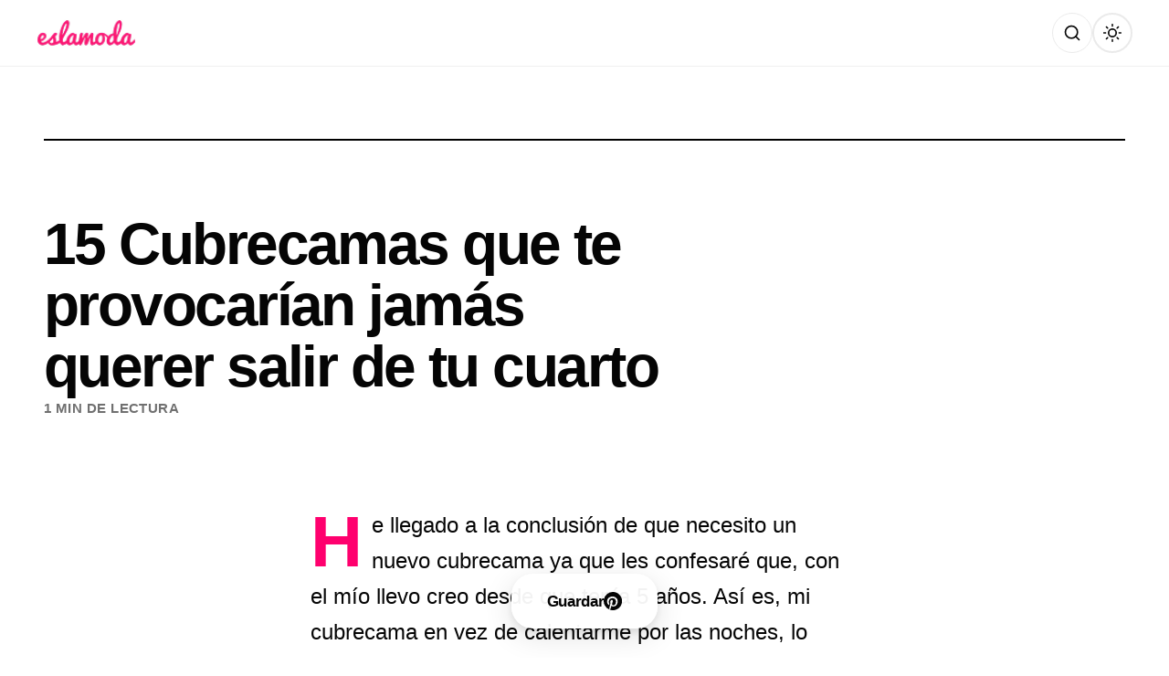

--- FILE ---
content_type: text/html; charset=utf-8
request_url: https://www.google.com/recaptcha/api2/aframe
body_size: 269
content:
<!DOCTYPE HTML><html><head><meta http-equiv="content-type" content="text/html; charset=UTF-8"></head><body><script nonce="nUC-MeCNmxxNuYBYKRGiNw">/** Anti-fraud and anti-abuse applications only. See google.com/recaptcha */ try{var clients={'sodar':'https://pagead2.googlesyndication.com/pagead/sodar?'};window.addEventListener("message",function(a){try{if(a.source===window.parent){var b=JSON.parse(a.data);var c=clients[b['id']];if(c){var d=document.createElement('img');d.src=c+b['params']+'&rc='+(localStorage.getItem("rc::a")?sessionStorage.getItem("rc::b"):"");window.document.body.appendChild(d);sessionStorage.setItem("rc::e",parseInt(sessionStorage.getItem("rc::e")||0)+1);localStorage.setItem("rc::h",'1769697471136');}}}catch(b){}});window.parent.postMessage("_grecaptcha_ready", "*");}catch(b){}</script></body></html>